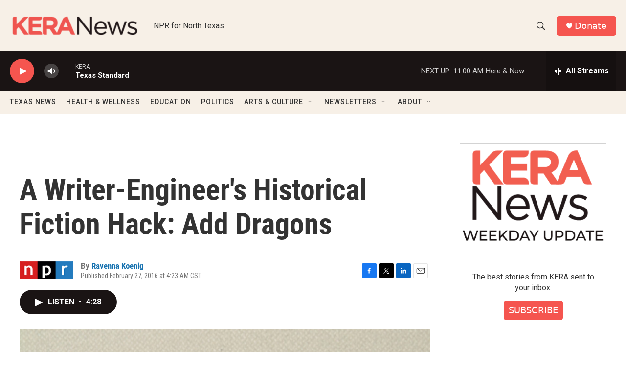

--- FILE ---
content_type: text/html; charset=utf-8
request_url: https://www.google.com/recaptcha/api2/aframe
body_size: 258
content:
<!DOCTYPE HTML><html><head><meta http-equiv="content-type" content="text/html; charset=UTF-8"></head><body><script nonce="1GJ3eLOWnLjdKv_l-infzg">/** Anti-fraud and anti-abuse applications only. See google.com/recaptcha */ try{var clients={'sodar':'https://pagead2.googlesyndication.com/pagead/sodar?'};window.addEventListener("message",function(a){try{if(a.source===window.parent){var b=JSON.parse(a.data);var c=clients[b['id']];if(c){var d=document.createElement('img');d.src=c+b['params']+'&rc='+(localStorage.getItem("rc::a")?sessionStorage.getItem("rc::b"):"");window.document.body.appendChild(d);sessionStorage.setItem("rc::e",parseInt(sessionStorage.getItem("rc::e")||0)+1);localStorage.setItem("rc::h",'1768409313923');}}}catch(b){}});window.parent.postMessage("_grecaptcha_ready", "*");}catch(b){}</script></body></html>